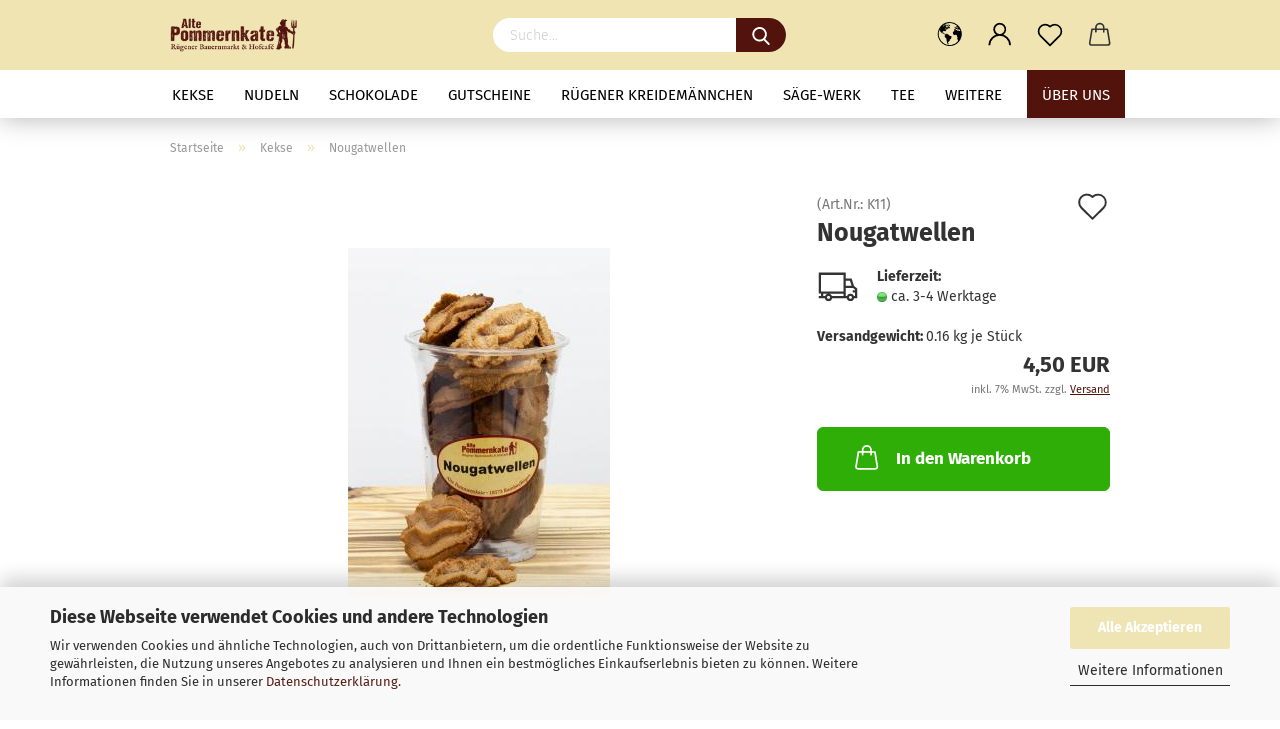

--- FILE ---
content_type: text/html; charset=utf-8
request_url: https://www.altepommernkate-shop.de/product_info.php?info=p51_nougatwelle.html
body_size: 22147
content:
<!DOCTYPE html> <html xmlns="http://www.w3.org/1999/xhtml" dir="ltr" lang="de"> <head> <script
						async
                        							data-src='/public/696bba8941c22.js'
							type="as-oil"
							data-type="text/javascript"
							data-purposes="4"
							data-managed="as-oil"
										></script> <script
					async
                    						data-src='/public/696bba89275cf.js'
						type="as-oil"
						data-type="text/javascript"
						data-purposes="4"
						data-managed="as-oil"
								></script> <script
					data-managed="as-oil"
					data-type="text/javascript"
					data-purposes="4"
					type="as-oil"
			>
								var gaDisable = 'ga-disable-UA-138967469-2';

			if (document.cookie.indexOf(gaDisable + '=true') > -1) {
				window[gaDisable] = true;
			}

			function gaOptOut() {
				document.cookie = gaDisable + '=true; expires=Thu, 31 Dec 2099 23:59:59 UTC; path=/';
				window[gaDisable] = true;
				console.log('Disabled Google-Analytics Tracking');
			}

			function gaOptout() {
				gaOptOut();
			}

			function checkGaOptOutAnchor() {
				if (location.hash.substr(1) === 'gaOptOut') {
					gaOptOut();
				}
			}

			checkGaOptOutAnchor();
			window.addEventListener('hashchange', checkGaOptOutAnchor);
			
			window.dataLayer = window.dataLayer || [];
			
			function gtag() {
				dataLayer.push(arguments);
			}
			

			gtag('js', new Date());

						gtag('config', 'UA-138967469-2', { 'anonymize_ip': true });
			
					</script> <meta name="viewport" content="width=device-width, initial-scale=1, minimum-scale=1.0, maximum-scale=1.0, user-scalable=no" /> <meta http-equiv="Content-Type" content="text/html; charset=utf-8" /> <meta name="language" content="de" /> <meta name="keywords" content="keywords,kommagetrennt" /> <title>Alte Pommernkate - Nougatwellen</title> <meta property="og:title" content="Nougatwellen" /> <meta property="og:site_name" content="Alte Pommernkate" /> <meta property="og:locale" content="de_DE" /> <meta property="og:type" content="product" /> <meta property="og:description" content="
	In liebevoller Handarbeit werden diese Leckerbissen in unserer kleinen Manufaktur &quot;Rügener Keks-Fabrik&quot; in Rambin auf Rügen hergestellt. 

Inhalt: 160 Gramm / Preis pro 100 Gramm = 2,81 €" /> <meta property="og:image" content="https://www.altepommernkate-shop.de/images/product_images/info_images/Nougatwelle.jpg" /> <base href="https://www.altepommernkate-shop.de/" /> <link rel="shortcut icon" href="https://www.altepommernkate-shop.de/images/logos/favicon.ico" type="image/x-icon" /> <link id="main-css" type="text/css" rel="stylesheet" href="public/theme/styles/system/main-bust_1764338717.min.css" /> <meta name="robots" content="index,follow" /> <link rel="canonical" href="https://www.altepommernkate-shop.de/product_info.php?language=de&amp;info=p51_nougatwellen.html" /> <meta property="og:url" content="https://www.altepommernkate-shop.de/product_info.php?language=de&amp;info=p51_nougatwellen.html"> <link rel="alternate" hreflang="x-default" href="https://www.altepommernkate-shop.de/product_info.php?language=de&amp;info=p51_nougatwellen.html" /> <link rel="alternate" hreflang="en" href="https://www.altepommernkate-shop.de/product_info.php?language=en&amp;info=p51_nougat-cookies.html" /> <link rel="alternate" hreflang="de" href="https://www.altepommernkate-shop.de/product_info.php?language=de&amp;info=p51_nougatwellen.html" /> <script src="https://cdn.gambiohub.com/sdk/1.2.0/dist/bundle.js"></script><script>var payPalText = {"ecsNote":"Bitte w\u00e4hlen Sie ihre gew\u00fcnschte PayPal-Zahlungsweise.","paypalUnavailable":"PayPal steht f\u00fcr diese Transaktion im Moment nicht zur Verf\u00fcgung.","errorContinue":"weiter","continueToPayPal":"Weiter mit","errorCheckData":"Es ist ein Fehler aufgetreten. Bitte \u00fcberpr\u00fcfen Sie Ihre Eingaben."};var payPalButtonSettings = {"env":"live","commit":false,"style":{"label":"checkout","shape":"pill","color":"black","layout":"vertical","tagline":false},"locale":"","fundingCardAllowed":true,"fundingELVAllowed":true,"fundingCreditAllowed":false,"createPaymentUrl":"https:\/\/www.altepommernkate-shop.de\/shop.php?do=PayPalHub\/CreatePayment&initiator=ecs","authorizedPaymentUrl":"https:\/\/www.altepommernkate-shop.de\/shop.php?do=PayPalHub\/AuthorizedPayment&initiator=ecs","checkoutUrl":"https:\/\/www.altepommernkate-shop.de\/shop.php?do=PayPalHub\/RedirectGuest","useVault":false,"jssrc":"https:\/\/www.paypal.com\/sdk\/js?client-id=AVEjCpwSc-e9jOY8dHKoTUckaKtPo0shiwe_T2rKtxp30K4TYGRopYjsUS6Qmkj6bILd7Nt72pbMWCXe&commit=false&intent=capture&components=buttons%2Cmarks%2Cmessages%2Cfunding-eligibility%2Cgooglepay%2Capplepay%2Ccard-fields&integration-date=2021-11-25&enable-funding=paylater&merchant-id=BYDVUW87M9E5A&currency=EUR","partnerAttributionId":"GambioGmbH_Cart_Hub_PPXO","createOrderUrl":"https:\/\/www.altepommernkate-shop.de\/shop.php?do=PayPalHub\/CreateOrder&initiator=ecs","getOrderUrl":"https:\/\/www.altepommernkate-shop.de\/shop.php?do=PayPalHub\/GetOrder","approvedOrderUrl":"https:\/\/www.altepommernkate-shop.de\/shop.php?do=PayPalHub\/ApprovedOrder&initiator=ecs","paymentApproved":false,"developmentMode":false,"cartAmount":0};var jsShoppingCart = {"languageCode":"de","verifySca":"https:\/\/www.altepommernkate-shop.de\/shop.php?do=PayPalHub\/VerifySca","totalAmount":"0.00","currency":"EUR","env":"live","commit":false,"style":{"label":"checkout","shape":"pill","color":"black","layout":"vertical","tagline":false},"locale":"","fundingCardAllowed":true,"fundingELVAllowed":true,"fundingCreditAllowed":false,"createPaymentUrl":"https:\/\/www.altepommernkate-shop.de\/shop.php?do=PayPalHub\/CreatePayment&initiator=ecs","authorizedPaymentUrl":"https:\/\/www.altepommernkate-shop.de\/shop.php?do=PayPalHub\/AuthorizedPayment&initiator=ecs","checkoutUrl":"https:\/\/www.altepommernkate-shop.de\/shop.php?do=PayPalHub\/RedirectGuest","useVault":false,"jssrc":"https:\/\/www.paypal.com\/sdk\/js?client-id=AVEjCpwSc-e9jOY8dHKoTUckaKtPo0shiwe_T2rKtxp30K4TYGRopYjsUS6Qmkj6bILd7Nt72pbMWCXe&commit=false&intent=capture&components=buttons%2Cmarks%2Cmessages%2Cfunding-eligibility%2Cgooglepay%2Capplepay%2Ccard-fields&integration-date=2021-11-25&enable-funding=paylater&merchant-id=BYDVUW87M9E5A&currency=EUR","partnerAttributionId":"GambioGmbH_Cart_Hub_PPXO","createOrderUrl":"https:\/\/www.altepommernkate-shop.de\/shop.php?do=PayPalHub\/CreateOrder&initiator=ecs","getOrderUrl":"https:\/\/www.altepommernkate-shop.de\/shop.php?do=PayPalHub\/GetOrder","approvedOrderUrl":"https:\/\/www.altepommernkate-shop.de\/shop.php?do=PayPalHub\/ApprovedOrder&initiator=ecs","paymentApproved":false,"developmentMode":false,"cartAmount":0};var payPalBannerSettings = {"useVault":false,"jssrc":"https:\/\/www.paypal.com\/sdk\/js?client-id=AVEjCpwSc-e9jOY8dHKoTUckaKtPo0shiwe_T2rKtxp30K4TYGRopYjsUS6Qmkj6bILd7Nt72pbMWCXe&commit=false&intent=capture&components=buttons%2Cmarks%2Cmessages%2Cfunding-eligibility%2Cgooglepay%2Capplepay%2Ccard-fields&integration-date=2021-11-25&enable-funding=paylater&merchant-id=BYDVUW87M9E5A&currency=EUR","partnerAttributionId":"GambioGmbH_Cart_Hub_PPXO","positions":{"cartBottom":{"placement":"cart","style":{"layout":"flex","logo":{"type":"primary"},"text":{"color":"black"},"color":"blue","ratio":"1x1"}},"product":{"placement":"product","style":{"layout":"flex","logo":{"type":"primary"},"text":{"color":"black"},"color":"blue","ratio":"1x1"}}},"currency":"EUR","cartAmount":0,"productsPrice":4.5};</script><script id="paypalconsent" type="application/json">{"purpose_id":null}</script><script src="GXModules/Gambio/Hub/Shop/Javascript/PayPalLoader-bust_1763591475.js" async></script><link rel="stylesheet" href="https://cdn.gambiohub.com/sdk/1.2.0/dist/css/gambio_hub.css"> </head> <body class="page-product-info" data-gambio-namespace="https://www.altepommernkate-shop.de/public/theme/javascripts/system" data-jse-namespace="https://www.altepommernkate-shop.de/JSEngine/build" data-gambio-controller="initialize" data-gambio-widget="input_number responsive_image_loader transitions header image_maps modal history dropdown core_workarounds anchor" data-input_number-separator="," > <div id="outer-wrapper" > <header id="header" class="navbar"> <div class="inside"> <div class="row"> <div class="navbar-header"> <a class="navbar-brand" href="https://www.altepommernkate-shop.de/" title="Alte Pommernkate"> <img id="main-header-logo" class="img-responsive" src="https://www.altepommernkate-shop.de/images/logos/logo_dunkelrot_logo.png" alt="Alte Pommernkate-Logo"> </a> <button type="button" class="navbar-toggle cart-icon" data-toggle="cart"> <svg width="24" xmlns="http://www.w3.org/2000/svg" viewBox="0 0 40 40"><defs><style>.cls-1{fill:none;}</style></defs><title>cart</title><g id="Ebene_2" data-name="Ebene 2"><g id="Ebene_1-2" data-name="Ebene 1"><path d="M31,13.66a1.08,1.08,0,0,0-1.07-1H26.08V11.28a6.31,6.31,0,0,0-12.62,0v1.36H9.27a1,1,0,0,0-1,1L5.21,32A3.8,3.8,0,0,0,9,35.8H30.19A3.8,3.8,0,0,0,34,31.94Zm-15.42-1V11.28a4.2,4.2,0,0,1,8.39,0v1.35Zm-1.06,5.59a1.05,1.05,0,0,0,1.06-1.06v-2.4H24v2.4a1.06,1.06,0,0,0,2.12,0v-2.4h2.84L31.86,32a1.68,1.68,0,0,1-1.67,1.68H9a1.67,1.67,0,0,1-1.68-1.61l2.94-17.31h3.19v2.4A1.06,1.06,0,0,0,14.51,18.22Z"/></g></g></svg> <span class="cart-products-count hidden">
            0
        </span> </button> </div> <div class="navbar-search collapse"> <form action="advanced_search_result.php" method="get" data-gambio-widget="live_search"> <div class="navbar-search-input-group input-group"> <button type="submit"> <img src="public/theme/images/svgs/search.svg" class="gx-search-input svg--inject" alt=""> </button> <input type="text" name="keywords" placeholder="Suche..." class="form-control search-input" autocomplete="off" /> </div> <input type="hidden" value="1" name="inc_subcat" /> <div class="search-result-container"></div> </form> </div> <div class="navbar-secondary hidden-xs"> <div id="topbar-container"> <div class=""> <nav class="navbar-inverse" data-gambio-widget="menu link_crypter" data-menu-switch-element-position="false" data-menu-events='{"desktop": ["click"], "mobile": ["click"]}' data-menu-ignore-class="dropdown-menu"> <ul class="nav navbar-nav"> <li class="dropdown navbar-topbar-item first"> <a href="#" class="dropdown-toggle" data-toggle-hover="dropdown"> <span class="language-code hidden-xs"> <svg width="24" xmlns="http://www.w3.org/2000/svg" viewBox="0 0 40 40"><defs><style>.cls-1{fill:none;}</style></defs><title></title><g id="Ebene_2" data-name="Ebene 2"><g id="Ebene_1-2" data-name="Ebene 1"><polygon points="27.01 11.12 27.04 11.36 26.68 11.43 26.63 11.94 27.06 11.94 27.63 11.88 27.92 11.53 27.61 11.41 27.44 11.21 27.18 10.8 27.06 10.21 26.58 10.31 26.44 10.52 26.44 10.75 26.68 10.91 27.01 11.12"/><polygon points="26.6 11.31 26.62 10.99 26.34 10.87 25.94 10.96 25.65 11.44 25.65 11.74 25.99 11.74 26.6 11.31"/><path d="M18.47,12.66l-.09.22H18v.22h.1l0,.11.25,0,.16-.1.05-.21h.21l.08-.17-.19,0Z"/><polygon points="17.38 13.05 17.37 13.27 17.67 13.24 17.7 13.03 17.52 12.88 17.38 13.05"/><path d="M35.68,19.83a12.94,12.94,0,0,0-.07-1.39,15.83,15.83,0,0,0-1.06-4.35l-.12-.31a16,16,0,0,0-3-4.63l-.25-.26c-.24-.25-.48-.49-.73-.72a16,16,0,0,0-21.59.07,15.08,15.08,0,0,0-1.83,2,16,16,0,1,0,28.21,13.5c.08-.31.14-.62.2-.94a16.2,16.2,0,0,0,.25-2.8C35.69,19.94,35.68,19.89,35.68,19.83Zm-3-6.39.1-.1c.12.23.23.47.34.72H33l-.29,0Zm-2.31-2.79V9.93c.25.27.5.54.73.83l-.29.43h-1L29.73,11ZM11.06,8.87v0h.32l0-.1h.52V9l-.15.21h-.72v-.3Zm.51.72.35-.06s0,.32,0,.32l-.72.05-.14-.17Zm22.12,6.35H32.52l-.71-.53-.75.07v.46h-.24l-.26-.19-1.3-.33v-.84l-1.65.13L27.1,15h-.65l-.32,0-.8.44v.83l-1.62,1.17.14.51h.33l-.09.47-.23.09,0,1.24,1.41,1.6h.61l0-.1H27l.32-.29h.62l.34.34.93.1-.12,1.23,1,1.82-.54,1,0,.48.43.43v1.17l.56.76v1h.49a14.67,14.67,0,0,1-24.9-15V13.8l.52-.64c.18-.35.38-.68.59-1l0,.27-.61.74c-.19.35-.36.72-.52,1.09v.84l.61.29v1.16l.58,1,.48.08.06-.35-.56-.86-.11-.84h.33l.14.86.81,1.19L8.31,18l.51.79,1.29.31v-.2l.51.07,0,.37.4.07.62.17.88,1,1.12.09.11.91-.76.54,0,.81-.11.5,1.11,1.4.09.47s.4.11.45.11.9.65.9.65v2.51l.31.09-.21,1.16.51.68-.09,1.15.67,1.19.87.76.88,0,.08-.29-.64-.54,0-.27.11-.32,0-.34h-.44l-.22-.28.36-.35,0-.26-.4-.11,0-.25.58-.08.87-.42.29-.54.92-1.17-.21-.92L20,27l.84,0,.57-.45.18-1.76.63-.8.11-.52-.57-.18-.38-.62H20.09l-1-.39,0-.74L18.67,21l-.93,0-.53-.84-.48-.23,0,.26-.87.05-.32-.44-.9-.19-.74.86-1.18-.2-.08-1.32-.86-.14.35-.65-.1-.37-1.12.75-.71-.09-.25-.55.15-.57.39-.72.9-.45H13.1v.53l.63.29L13.67,16l.45-.45L15,15l.06-.42L16,13.6l1-.53L16.86,13l.65-.61.24.06.11.14.25-.28.06,0-.27,0-.28-.09v-.27l.15-.12h.32l.15.07.12.25.16,0v0h0L19,12l.07-.22.25.07v.24l-.24.16h0l0,.26.82.25h.19v-.36l-.65-.29,0-.17.54-.18,0-.52-.56-.34,0-.86-.77.37h-.28l.07-.65-1-.25L17,9.83v1l-.78.25-.31.65-.34.06v-.84l-.73-.1-.36-.24-.15-.53,1.31-.77.64-.2.06.43h.36l0-.22.37-.05V9.17l-.16-.07,0-.22.46,0,.27-.29,0,0h0l.09-.09,1-.12.43.36L18,9.28l1.42.33.19-.47h.62l.22-.42L20,8.61V8.09l-1.38-.61-.95.11-.54.28,0,.68-.56-.08-.09-.38.54-.49-1,0-.28.09L15.68,8l.37.06L16,8.39l-.62,0-.1.24-.9,0a2.22,2.22,0,0,0-.06-.51l.71,0,.54-.52-.3-.15-.39.38-.65,0-.39-.53H13L12.12,8h.79l.07.24-.2.19.88,0,.13.32-1,0-.05-.24-.62-.14-.33-.18h-.74A14.66,14.66,0,0,1,29.38,9l-.17.32-.68.26-.29.31.07.36.35,0,.21.53.6-.24.1.7h-.18l-.49-.07-.55.09-.53.75-.76.12-.11.65.32.07-.1.42-.75-.15-.69.15-.15.39.12.8.41.19h.68l.46,0,.14-.37.72-.93.47.1.47-.42.08.32,1.15.78-.14.19-.52,0,.2.28.32.07.37-.16V14l.17-.09-.13-.14-.77-.42-.2-.57h.64l.2.2.55.47,0,.57.57.61.21-.83.39-.22.08.68.38.42h.76a12.23,12.23,0,0,1,.4,1.16ZM12.42,11.27l.38-.18.35.08-.12.47-.38.12Zm2,1.1v.3h-.87l-.33-.09.08-.21.42-.18h.58v.18Zm.41.42v.29l-.22.14-.27,0v-.48Zm-.25-.12v-.35l.3.28Zm.14.7v.29l-.21.21h-.47l.08-.32.22,0,0-.11Zm-1.16-.58h.48l-.62.87-.26-.14.06-.37Zm2,.48v.29h-.46L15,13.37v-.26h0Zm-.43-.39.13-.14.23.14-.18.15Zm18.79,3.8,0-.06c0,.09,0,.17.05.25Z"/><path d="M6.18,13.8v.45c.16-.37.33-.74.52-1.09Z"/></g></g></svg> <span class="topbar-label">de</span> </span> <span class="visible-xs-block"> <span class="fa fa-globe"></span> <span class="topbar-label">&nbsp;Sprache</span> </span> </a> <ul class="level_2 dropdown-menu"> <li> <form action="/product_info.php?info=p51_nougatwelle.html" method="POST" class="form-horizontal"> <div class="form-group"> <label for="language-select">Sprache auswählen</label> <select name="language" class="form-control" id="language-select"> <option value="de" selected="selected">Deutsch</option> <option value="en">English</option> </select> </div> <div class="form-group"> <label for="countries-select">Lieferland</label> <select name="switch_country" class="form-control" id="countries-select"> <option value="DE" selected>Deutschland</option> </select> </div> <div class="dropdown-footer row"> <input type="submit" class="btn btn-primary btn-block" value="Speichern" title="Speichern" /> </div> <input type="hidden" name="info" value="p51_nougatwelle.html"/> </form> </li> </ul> </li> <li class="dropdown navbar-topbar-item"> <a title="Anmeldung" href="/product_info.php?info=p51_nougatwelle.html#" class="dropdown-toggle" data-toggle-hover="dropdown"> <span class="language-code hidden-xs"> <svg width="24" xmlns="http://www.w3.org/2000/svg" viewBox="0 0 40 40"><defs><style>.cls-1{fill:none;}</style></defs><title></title><g id="Ebene_2" data-name="Ebene 2"><g id="Ebene_1-2" data-name="Ebene 1"><path d="M30.21,24.43a15,15,0,0,0-5.68-3.56,8.64,8.64,0,1,0-9.78,0,15,15,0,0,0-5.68,3.56A14.87,14.87,0,0,0,4.7,35H7a12.61,12.61,0,0,1,25.22,0h2.34A14.88,14.88,0,0,0,30.21,24.43ZM19.64,20.06A6.31,6.31,0,1,1,26,13.75,6.31,6.31,0,0,1,19.64,20.06Z"/></g></g></svg> </span> <span class="visible-xs-inline"> <span class="fa fa-user-o"></span> </span> <span class="topbar-label">Kundenlogin</span> </a> <ul class="dropdown-menu dropdown-menu-login arrow-top"> <li class="arrow"></li> <li class="dropdown-header hidden-xs">Kundenlogin</li> <li> <form action="https://www.altepommernkate-shop.de/login.php?action=process" method="post" class="form-horizontal"> <input type="hidden" name="return_url" value="https://www.altepommernkate-shop.de/product_info.php?info=p51_nougatwelle.html"> <input type="hidden" name="return_url_hash" value="14ac693832b4ff2d273339707d37eb0b2b16375baa49d6d38101ee0ac8bd7b6c"> <div class="form-group"> <input autocomplete="username" type="email" id="box-login-dropdown-login-username" class="form-control" placeholder="E-Mail" name="email_address" /> </div> <div class="form-group password-form-field" data-gambio-widget="show_password"> <input autocomplete="current-password" type="password" id="box-login-dropdown-login-password" class="form-control" placeholder="Passwort" name="password" /> <button class="btn show-password hidden" type="button"> <i class="fa fa-eye" aria-hidden="true"></i> </button> </div> <div class="dropdown-footer row"> <input type="submit" class="btn btn-primary btn-block" value="Anmelden" /> <ul> <li> <a title="Konto erstellen" href="https://www.altepommernkate-shop.de/shop.php?do=CreateRegistree">
												Konto erstellen
											</a> </li> <li> <a title="Passwort vergessen?" href="https://www.altepommernkate-shop.de/password_double_opt.php">
												Passwort vergessen?
											</a> </li> </ul> </div> </form> </li> </ul> </li> <li class="navbar-topbar-item"> <a href="https://www.altepommernkate-shop.de/wish_list.php" class="dropdown-toggle" title="Merkzettel anzeigen"> <span class="language-code hidden-xs"> <svg width="24" xmlns="http://www.w3.org/2000/svg" viewBox="0 0 40 40"><defs><style>.cls-1{fill:none;}</style></defs><title></title><g id="Ebene_2" data-name="Ebene 2"><g id="Ebene_1-2" data-name="Ebene 1"><path d="M19.19,36a1.16,1.16,0,0,0,1.62,0l12.7-12.61A10,10,0,0,0,20,8.7,10,10,0,0,0,6.5,23.42ZM8.12,10.91a7.6,7.6,0,0,1,5.49-2.26A7.46,7.46,0,0,1,19,10.88l0,0,.18.18a1.15,1.15,0,0,0,1.63,0l.18-.18A7.7,7.7,0,0,1,31.89,21.79L20,33.58,8.12,21.79A7.74,7.74,0,0,1,8.12,10.91Z"/></g></g></svg> </span> <span class="visible-xs-inline"> <span class="fa fa-heart-o"></span> </span> <span class="topbar-label">Merkzettel</span> </a> </li> <li class="dropdown navbar-topbar-item topbar-cart" data-gambio-widget="cart_dropdown"> <a title="Warenkorb" class="dropdown-toggle" href="/product_info.php?info=p51_nougatwelle.html#" data-toggle="cart" > <span class="cart-info-wrapper"> <svg width="24" xmlns="http://www.w3.org/2000/svg" viewBox="0 0 40 40"><defs><style>.cls-1{fill:none;}</style></defs><title></title><g id="Ebene_2" data-name="Ebene 2"><g id="Ebene_1-2" data-name="Ebene 1"><path d="M31,13.66a1.08,1.08,0,0,0-1.07-1H26.08V11.28a6.31,6.31,0,0,0-12.62,0v1.36H9.27a1,1,0,0,0-1,1L5.21,32A3.8,3.8,0,0,0,9,35.8H30.19A3.8,3.8,0,0,0,34,31.94Zm-15.42-1V11.28a4.2,4.2,0,0,1,8.39,0v1.35Zm-1.06,5.59a1.05,1.05,0,0,0,1.06-1.06v-2.4H24v2.4a1.06,1.06,0,0,0,2.12,0v-2.4h2.84L31.86,32a1.68,1.68,0,0,1-1.67,1.68H9a1.67,1.67,0,0,1-1.68-1.61l2.94-17.31h3.19v2.4A1.06,1.06,0,0,0,14.51,18.22Z"/></g></g></svg> <span class="topbar-label"> <br /> <span class="products">
									0,00 EUR
								</span> </span> <span class="cart-products-count edge hidden"> </span> </span> </a> </li> </ul> </nav> </div> </div> </div> </div> </div> <div id="offcanvas-cart-overlay"></div> <div id="offcanvas-cart-content"> <button data-toggle="cart" class="offcanvas-cart-close c-hamburger c-hamburger--htx"> <span></span>
            Menü
        </button> <ul class="dropdown-menu arrow-top cart-dropdown cart-empty"> <li class="arrow"></li> <li class="cart-dropdown-inside"> <div class="cart-empty">
							Sie haben noch keine Artikel in Ihrem Warenkorb.
						</div> </li> </ul> </div> <noscript> <div class="alert alert-danger noscript-notice">
			JavaScript ist in Ihrem Browser deaktiviert. Aktivieren Sie JavaScript, um alle Funktionen des Shops nutzen und alle Inhalte sehen zu können.
		</div> </noscript> <div id="categories"> <div class="navbar-collapse collapse"> <nav class="navbar-default navbar-categories" data-gambio-widget="menu"> <ul class="level-1 nav navbar-nav"> <li class="level-1-child active" data-id="4"> <a class="dropdown-toggle" href="https://www.altepommernkate-shop.de/?cat=c4_Kekse-kekse.html" title="Kekse">
                                                
                                                    Kekse
                                                
                                                                                            </a> </li> <li class="dropdown level-1-child" data-id="2"> <a class="dropdown-toggle" href="https://www.altepommernkate-shop.de/?cat=c2_Nudeln-nudeln.html" title="Nudeln">
                                                
                                                    Nudeln
                                                
                                                                                            </a> <ul data-level="2" class="level-2 dropdown-menu dropdown-menu-child"> <li class="enter-category hidden-sm hidden-md hidden-lg show-more"> <a class="dropdown-toggle" href="https://www.altepommernkate-shop.de/?cat=c2_Nudeln-nudeln.html" title="Nudeln">
                                                                        
                                                                            Nudeln anzeigen
                                                                        
                                                                    </a> </li> <li class="level-2-child"> <a href="https://www.altepommernkate-shop.de/?cat=c11_Nudeln-mit-Hartweizen-nudeln-mit-hartweizen.html" title="Nudeln mit Hartweizen">
                                                                            Nudeln mit Hartweizen
                                                                        </a> </li> <li class="level-2-child"> <a href="https://www.altepommernkate-shop.de/?cat=c12_Nudeln-mit-Dinkel-nudeln-mit-dinkel.html" title="Nudeln mit Dinkel">
                                                                            Nudeln mit Dinkel
                                                                        </a> </li> <li class="level-2-child"> <a href="https://www.altepommernkate-shop.de/?cat=c13_Suesse-Nudeln-nudeln-suesse-nudeln.html" title="Süße Nudeln">
                                                                            Süße Nudeln
                                                                        </a> </li> <li class="level-2-child"> <a href="https://www.altepommernkate-shop.de/?cat=c24_Nudelpakete-Nudelpakete.html" title="Nudelpakete">
                                                                            Nudelpakete
                                                                        </a> </li> <li class="enter-category hidden-more hidden-xs"> <a class="dropdown-toggle col-xs-6" href="https://www.altepommernkate-shop.de/?cat=c2_Nudeln-nudeln.html" title="Nudeln">Nudeln anzeigen</a> <span class="close-menu-container col-xs-6"> <span class="close-flyout"><i class="fa fa-close"></i></span> </span> </li> </ul> </li> <li class="dropdown level-1-child" data-id="38"> <a class="dropdown-toggle" href="https://www.altepommernkate-shop.de/?cat=c38_Schokolade-Schokolade.html" title="Schokolade">
                                                
                                                    Schokolade
                                                
                                                                                            </a> <ul data-level="2" class="level-2 dropdown-menu dropdown-menu-child"> <li class="enter-category hidden-sm hidden-md hidden-lg show-more"> <a class="dropdown-toggle" href="https://www.altepommernkate-shop.de/?cat=c38_Schokolade-Schokolade.html" title="Schokolade">
                                                                        
                                                                            Schokolade anzeigen
                                                                        
                                                                    </a> </li> <li class="level-2-child"> <a href="https://www.altepommernkate-shop.de/?cat=c40_Vollmilchschokolade-vollmilchschokolade.html" title="Vollmilchschokolade">
                                                                            Vollmilchschokolade
                                                                        </a> </li> <li class="level-2-child"> <a href="https://www.altepommernkate-shop.de/?cat=c39_Weisse-Schokolade-weisse-schokolade.html" title="Weiße Schokolade">
                                                                            Weiße Schokolade
                                                                        </a> </li> <li class="level-2-child"> <a href="https://www.altepommernkate-shop.de/?cat=c41_Zartbitterschokolade-zartbitterschokolade.html" title="Zartbitterschokolade">
                                                                            Zartbitterschokolade
                                                                        </a> </li> <li class="enter-category hidden-more hidden-xs"> <a class="dropdown-toggle col-xs-6" href="https://www.altepommernkate-shop.de/?cat=c38_Schokolade-Schokolade.html" title="Schokolade">Schokolade anzeigen</a> <span class="close-menu-container col-xs-6"> <span class="close-flyout"><i class="fa fa-close"></i></span> </span> </li> </ul> </li> <li class="level-1-child" data-id="22"> <a class="dropdown-toggle" href="https://www.altepommernkate-shop.de/?cat=c22_Gutscheine-gutscheine.html" title="Gutscheine">
                                                
                                                    Gutscheine
                                                
                                                                                            </a> </li> <li class="level-1-child" data-id="43"> <a class="dropdown-toggle" href="https://www.altepommernkate-shop.de/?cat=c43_Ruegener-Kreidemaennchen-ruegener-kreidemaennchen.html" title="Rügener Kreidemännchen">
                                                
                                                    Rügener Kreidemännchen
                                                
                                                                                            </a> </li> <li class="dropdown level-1-child" data-id="46"> <a class="dropdown-toggle" href="https://www.altepommernkate-shop.de/?cat=c46_Saege-Werk-ruegener-saege-werk.html" title="Säge-Werk">
                                                
                                                    Säge-Werk
                                                
                                                                                            </a> <ul data-level="2" class="level-2 dropdown-menu dropdown-menu-child"> <li class="enter-category hidden-sm hidden-md hidden-lg show-more"> <a class="dropdown-toggle" href="https://www.altepommernkate-shop.de/?cat=c46_Saege-Werk-ruegener-saege-werk.html" title="Säge-Werk">
                                                                        
                                                                            Säge-Werk anzeigen
                                                                        
                                                                    </a> </li> <li class="level-2-child"> <a href="https://www.altepommernkate-shop.de/?cat=c47_Holzkisten-mit-Motiv-Gravur-Holzkisten-mit-Motiv-Gravur.html" title="Holzkisten mit Motiv-Gravur">
                                                                            Holzkisten mit Motiv-Gravur
                                                                        </a> </li> <li class="level-2-child"> <a href="https://www.altepommernkate-shop.de/?cat=c48_Schoepfloeffel-Schoepfloeffel.html" title="Schöpflöffel">
                                                                            Schöpflöffel
                                                                        </a> </li> <li class="level-2-child"> <a href="https://www.altepommernkate-shop.de/?cat=c49_Schneidebretter-Schneidebretter.html" title="Schneidebretter">
                                                                            Schneidebretter
                                                                        </a> </li> <li class="enter-category hidden-more hidden-xs"> <a class="dropdown-toggle col-xs-6" href="https://www.altepommernkate-shop.de/?cat=c46_Saege-Werk-ruegener-saege-werk.html" title="Säge-Werk">Säge-Werk anzeigen</a> <span class="close-menu-container col-xs-6"> <span class="close-flyout"><i class="fa fa-close"></i></span> </span> </li> </ul> </li> <li class="dropdown level-1-child" data-id="1"> <a class="dropdown-toggle" href="https://www.altepommernkate-shop.de/?cat=c1_Tee-Tee.html" title="Tee">
                                                
                                                    Tee
                                                
                                                                                            </a> <ul data-level="2" class="level-2 dropdown-menu dropdown-menu-child"> <li class="enter-category hidden-sm hidden-md hidden-lg show-more"> <a class="dropdown-toggle" href="https://www.altepommernkate-shop.de/?cat=c1_Tee-Tee.html" title="Tee">
                                                                        
                                                                            Tee anzeigen
                                                                        
                                                                    </a> </li> <li class="level-2-child"> <a href="https://www.altepommernkate-shop.de/?cat=c25_Avita-Tee-avita-tee.html" title="Avita Tee">
                                                                            Avita Tee
                                                                        </a> </li> <li class="dropdown level-2-child"> <a href="https://www.altepommernkate-shop.de/?cat=c26_Tee-und-Kraeuter-aus-eigener-Abfuellung-tee-aus-eigener-abfuellung.html" title="Tee und Kräuter aus eigener Abfüllung">
                                                                            Tee und Kräuter aus eigener Abfüllung
                                                                        </a> <ul data-level="3" class="level-3 dropdown-menu dropdown-menu-child"> <li class="enter-category"> <a href="https://www.altepommernkate-shop.de/?cat=c26_Tee-und-Kraeuter-aus-eigener-Abfuellung-tee-aus-eigener-abfuellung.html" title="Tee und Kräuter aus eigener Abfüllung" class="dropdown-toggle">
                                                                                        Tee und Kräuter aus eigener Abfüllung anzeigen
                                                                                    </a> </li> <li class="level-3-child"> <a href="https://www.altepommernkate-shop.de/?cat=c15_Fruechtetee-fruechtetee.html" title="Früchtetee">
                                                                                                Früchtetee
                                                                                            </a> </li> <li class="level-3-child"> <a href="https://www.altepommernkate-shop.de/?cat=c14_Gruener-Tee-gruener-tee.html" title="Grüner Tee">
                                                                                                Grüner Tee
                                                                                            </a> </li> <li class="level-3-child"> <a href="https://www.altepommernkate-shop.de/?cat=c17_Kraeuter-kraeuter.html" title="Kräuter">
                                                                                                Kräuter
                                                                                            </a> </li> <li class="level-3-child"> <a href="https://www.altepommernkate-shop.de/?cat=c19_Kraeutertee-kraeutertee.html" title="Kräutertee">
                                                                                                Kräutertee
                                                                                            </a> </li> <li class="level-3-child"> <a href="https://www.altepommernkate-shop.de/?cat=c18_Rotbuschtee-roibuschtee.html" title="Rotbuschtee">
                                                                                                Rotbuschtee
                                                                                            </a> </li> <li class="level-3-child"> <a href="https://www.altepommernkate-shop.de/?cat=c16_Schwarzer-Tee-schwarzer-tee.html" title="Schwarzer Tee">
                                                                                                Schwarzer Tee
                                                                                            </a> </li> </ul> </li> <li class="enter-category hidden-more hidden-xs"> <a class="dropdown-toggle col-xs-6" href="https://www.altepommernkate-shop.de/?cat=c1_Tee-Tee.html" title="Tee">Tee anzeigen</a> <span class="close-menu-container col-xs-6"> <span class="close-flyout"><i class="fa fa-close"></i></span> </span> </li> </ul> </li> <li class="level-1-child" data-id="29"> <a class="dropdown-toggle" href="https://www.altepommernkate-shop.de/?cat=c29_Brotbackmischungen-brotbackmischungen.html" title="Brotbackmischungen">
                                                
                                                    Brotbackmischungen
                                                
                                                                                            </a> </li> <li class="dropdown level-1-child" data-id="30"> <a class="dropdown-toggle" href="https://www.altepommernkate-shop.de/?cat=c30_Honig-honig.html" title="Honig">
                                                
                                                    Honig
                                                
                                                                                            </a> <ul data-level="2" class="level-2 dropdown-menu dropdown-menu-child"> <li class="enter-category hidden-sm hidden-md hidden-lg show-more"> <a class="dropdown-toggle" href="https://www.altepommernkate-shop.de/?cat=c30_Honig-honig.html" title="Honig">
                                                                        
                                                                            Honig anzeigen
                                                                        
                                                                    </a> </li> <li class="level-2-child"> <a href="https://www.altepommernkate-shop.de/?cat=c51_Ruegen-Bienenhonig-ruegen-bienenhonig.html" title="Rügen-Bienenhonig">
                                                                            Rügen-Bienenhonig
                                                                        </a> </li> <li class="level-2-child"> <a href="https://www.altepommernkate-shop.de/?cat=c50_Bienenboss-Bienenboss.html" title="Bienenboss">
                                                                            Bienenboss
                                                                        </a> </li> <li class="enter-category hidden-more hidden-xs"> <a class="dropdown-toggle col-xs-6" href="https://www.altepommernkate-shop.de/?cat=c30_Honig-honig.html" title="Honig">Honig anzeigen</a> <span class="close-menu-container col-xs-6"> <span class="close-flyout"><i class="fa fa-close"></i></span> </span> </li> </ul> </li> <li class="dropdown level-1-child" data-id="33"> <a class="dropdown-toggle" href="https://www.altepommernkate-shop.de/?cat=c33_Senf-Senf.html" title="Senf">
                                                
                                                    Senf
                                                
                                                                                            </a> <ul data-level="2" class="level-2 dropdown-menu dropdown-menu-child"> <li class="enter-category hidden-sm hidden-md hidden-lg show-more"> <a class="dropdown-toggle" href="https://www.altepommernkate-shop.de/?cat=c33_Senf-Senf.html" title="Senf">
                                                                        
                                                                            Senf anzeigen
                                                                        
                                                                    </a> </li> <li class="level-2-child"> <a href="https://www.altepommernkate-shop.de/?cat=c34_GLENNs-Senf-glenns-senf.html" title="GLENNs Senf">
                                                                            GLENNs Senf
                                                                        </a> </li> <li class="enter-category hidden-more hidden-xs"> <a class="dropdown-toggle col-xs-6" href="https://www.altepommernkate-shop.de/?cat=c33_Senf-Senf.html" title="Senf">Senf anzeigen</a> <span class="close-menu-container col-xs-6"> <span class="close-flyout"><i class="fa fa-close"></i></span> </span> </li> </ul> </li> <li class="dropdown level-1-child" data-id="31"> <a class="dropdown-toggle" href="https://www.altepommernkate-shop.de/?cat=c31_Fruchtaufstriche-Fruchtaufstriche.html" title="Fruchtaufstriche">
                                                
                                                    Fruchtaufstriche
                                                
                                                                                            </a> <ul data-level="2" class="level-2 dropdown-menu dropdown-menu-child"> <li class="enter-category hidden-sm hidden-md hidden-lg show-more"> <a class="dropdown-toggle" href="https://www.altepommernkate-shop.de/?cat=c31_Fruchtaufstriche-Fruchtaufstriche.html" title="Fruchtaufstriche">
                                                                        
                                                                            Fruchtaufstriche anzeigen
                                                                        
                                                                    </a> </li> <li class="level-2-child"> <a href="https://www.altepommernkate-shop.de/?cat=c44_Ruegener-Inselfrische-ruegener-inselfrische.html" title="Rügener Inselfrische">
                                                                            Rügener Inselfrische
                                                                        </a> </li> <li class="enter-category hidden-more hidden-xs"> <a class="dropdown-toggle col-xs-6" href="https://www.altepommernkate-shop.de/?cat=c31_Fruchtaufstriche-Fruchtaufstriche.html" title="Fruchtaufstriche">Fruchtaufstriche anzeigen</a> <span class="close-menu-container col-xs-6"> <span class="close-flyout"><i class="fa fa-close"></i></span> </span> </li> </ul> </li> <li class="dropdown level-1-child" data-id="3"> <a class="dropdown-toggle" href="https://www.altepommernkate-shop.de/?cat=c3_Seife-seife.html" title="Seife">
                                                
                                                    Seife
                                                
                                                                                            </a> <ul data-level="2" class="level-2 dropdown-menu dropdown-menu-child"> <li class="enter-category hidden-sm hidden-md hidden-lg show-more"> <a class="dropdown-toggle" href="https://www.altepommernkate-shop.de/?cat=c3_Seife-seife.html" title="Seife">
                                                                        
                                                                            Seife anzeigen
                                                                        
                                                                    </a> </li> <li class="dropdown level-2-child"> <a href="https://www.altepommernkate-shop.de/?cat=c6_Schafmilchseifen-schafmilchseifen.html" title="Schafmilchseifen">
                                                                            Schafmilchseifen
                                                                        </a> <ul data-level="3" class="level-3 dropdown-menu dropdown-menu-child"> <li class="enter-category"> <a href="https://www.altepommernkate-shop.de/?cat=c6_Schafmilchseifen-schafmilchseifen.html" title="Schafmilchseifen" class="dropdown-toggle">
                                                                                        Schafmilchseifen anzeigen
                                                                                    </a> </li> <li class="level-3-child"> <a href="https://www.altepommernkate-shop.de/?cat=c10_Eckig-eckige-seifen.html" title="Eckig">
                                                                                                Eckig
                                                                                            </a> </li> <li class="level-3-child"> <a href="https://www.altepommernkate-shop.de/?cat=c21_Muscheln-muscheln.html" title="Muscheln">
                                                                                                Muscheln
                                                                                            </a> </li> <li class="level-3-child"> <a href="https://www.altepommernkate-shop.de/?cat=c9_Oval-ovale-seifen.html" title="Oval">
                                                                                                Oval
                                                                                            </a> </li> </ul> </li> <li class="level-2-child"> <a href="https://www.altepommernkate-shop.de/?cat=c5_Festes-Shampoo-haarwascheifen.html" title="Festes Shampoo">
                                                                            Festes Shampoo
                                                                        </a> </li> <li class="level-2-child"> <a href="https://www.altepommernkate-shop.de/?cat=c7_Rasierseifen-rasierseifen.html" title="Rasierseifen">
                                                                            Rasierseifen
                                                                        </a> </li> <li class="enter-category hidden-more hidden-xs"> <a class="dropdown-toggle col-xs-6" href="https://www.altepommernkate-shop.de/?cat=c3_Seife-seife.html" title="Seife">Seife anzeigen</a> <span class="close-menu-container col-xs-6"> <span class="close-flyout"><i class="fa fa-close"></i></span> </span> </li> </ul> </li> <li class="level-1-child" data-id="28"> <a class="dropdown-toggle" href="https://www.altepommernkate-shop.de/?cat=c28_Bonbons-bonbons.html" title="Bonbons">
                                                
                                                    Bonbons
                                                
                                                                                            </a> </li> <li id="mainNavigation" class="custom custom-entries hidden-xs"> <a data-id="top_custom-0" href="https://www.altepommernkate-shop.de/shop_content.php?coID=82" title="Über uns">
									Über uns
							</a> </li> <script id="mainNavigation-menu-template" type="text/mustache">
                
				    <li id="mainNavigation" class="custom custom-entries hidden-xs">
                        <a v-for="(item, index) in items" href="javascript:;" @click="goTo(item.content)">
                            {{item.title}}
                        </a>
                    </li>
                
            </script> <li class="dropdown custom topmenu-content visible-xs" data-id="top_custom-0"> <a class="dropdown-toggle" href="https://www.altepommernkate-shop.de/shop_content.php?coID=82" title="Über uns">
								Über uns
							</a> </li> <li class="dropdown dropdown-more" style="display: none"> <a class="dropdown-toggle" href="#" title="">
                                        Weitere
                                    </a> <ul class="level-2 dropdown-menu ignore-menu"></ul> </li> </ul> </nav> </div> </div> </header> <button id="meco-overlay-menu-toggle" data-toggle="menu" class="c-hamburger c-hamburger--htx visible-xs-block"> <span></span> Menü
				</button> <div id="meco-overlay-menu"> <div class="meco-overlay-menu-search"> <div class=" collapse"> <form action="advanced_search_result.php" method="get" data-gambio-widget="live_search"> <div class="- "> <button type="submit"> <img src="public/theme/images/svgs/search.svg" class="gx-search-input svg--inject" alt=""> </button> <input type="text" name="keywords" placeholder="Suche..." class="form-control search-input" autocomplete="off" /> </div> <input type="hidden" value="1" name="inc_subcat" /> <div class="search-result-container"></div> </form> </div> </div> </div> <div id="wrapper"> <div class="row"> <div id="main"> <div class="main-inside"> <script type="application/ld+json">{"@context":"https:\/\/schema.org","@type":"BreadcrumbList","itemListElement":[{"@type":"ListItem","position":1,"name":"Startseite","item":"https:\/\/www.altepommernkate-shop.de\/"},{"@type":"ListItem","position":2,"name":"Kekse","item":"https:\/\/www.altepommernkate-shop.de\/?cat=c4_Kekse-kekse.html"},{"@type":"ListItem","position":3,"name":"Nougatwellen","item":"https:\/\/www.altepommernkate-shop.de\/product_info.php?info=p51_nougatwelle.html"}]}</script> <div id="breadcrumb_navi"> <span class="breadcrumbEntry"> <a href="https://www.altepommernkate-shop.de/" class="headerNavigation"> <span>Startseite</span> </a> </span> <span class="breadcrumbSeparator"> &raquo; </span> <span class="breadcrumbEntry"> <a href="https://www.altepommernkate-shop.de/?cat=c4_Kekse-kekse.html" class="headerNavigation"> <span>Kekse</span> </a> </span> <span class="breadcrumbSeparator"> &raquo; </span> <span class="breadcrumbEntry"> <span>Nougatwellen</span> </span> </div> <div id="shop-top-banner"> </div> <script type="application/ld+json">
			{"@context":"http:\/\/schema.org","@type":"Product","name":"Nougatwellen","description":"  \tIn liebevoller Handarbeit werden diese Leckerbissen in unserer kleinen Manufaktur &quot;R&uuml;gener Keks-Fabrik&quot; in Rambin auf R&uuml;gen hergestellt.&nbsp;    Inhalt: 160 Gramm \/ Preis pro 100 Gramm = 2,81 &euro;","image":["https:\/\/www.altepommernkate-shop.de\/images\/product_images\/info_images\/Nougatwelle.jpg"],"url":"https:\/\/www.altepommernkate-shop.de\/product_info.php?info=p51_nougatwellen.html&amp;no_boost=1","itemCondition":"NewCondition","offers":{"@type":"Offer","availability":"InStock","price":"4.50","priceCurrency":"EUR","priceSpecification":{"@type":"http:\/\/schema.org\/PriceSpecification","price":"4.50","priceCurrency":"EUR","valueAddedTaxIncluded":true},"url":"https:\/\/www.altepommernkate-shop.de\/product_info.php?info=p51_nougatwellen.html&amp;no_boost=1","priceValidUntil":"2100-01-01 00:00:00"},"model":"K11","sku":"K11"}
		</script> <div class="product-info product-info-default row"> <div id="product_image_layer"> <div class="product-info-layer-image"> <div class="product-info-image-inside"> <script>
            
            window.addEventListener('DOMContentLoaded', function(){
				$.extend(true, $.magnificPopup.defaults, { 
					tClose: 'Schlie&szlig;en (Esc)', // Alt text on close button
					tLoading: 'L&auml;dt...', // Text that is displayed during loading. Can contain %curr% and %total% keys
					
					gallery: { 
						tPrev: 'Vorgänger (Linke Pfeiltaste)', // Alt text on left arrow
						tNext: 'Nachfolger (Rechte Pfeiltaste)', // Alt text on right arrow
						tCounter: '%curr% von %total%' // Markup for "1 of 7" counter
						
					}
				});
			});
            
		</script> <div> <div id="product-info-layer-image" class="swiper-container" data-gambio-_widget="swiper" data-swiper-target="" data-swiper-controls="#product-info-layer-thumbnails" data-swiper-slider-options='{"breakpoints": [], "initialSlide": 0, "pagination": ".js-product-info-layer-image-pagination", "nextButton": ".js-product-info-layer-image-button-next", "prevButton": ".js-product-info-layer-image-button-prev", "effect": "fade", "autoplay": null, "initialSlide": ""}' > <div class="swiper-wrapper" > <div class="swiper-slide" > <div class="swiper-slide-inside "> <img class="img-responsive" src="images/product_images/popup_images/Nougatwelle.jpg" alt="Nougatwellen" title="Nougatwellen" data-magnifier-src="images/product_images/original_images/Nougatwelle.jpg" /> </div> </div> </div> <script type="text/mustache">
					<template>
						
							{{#.}}
								<div class="swiper-slide {{className}}">
									<div class="swiper-slide-inside">
										<img {{{srcattr}}} alt="{{title}}" title="{{title}}" />
									</div>
								</div>
							{{/.}}
						
					</template>
				</script> </div> </div> </div> </div> </div> <div class="container-fluid no-gallery-image"> <div class="row"> <div class="product-info-content col-xs-12" data-gambio-widget="cart_handler" data-cart_handler-page="product-info"> <div class="row"> <div class="clearfix"> <div class="container"> <div class="row"> <div class="product-info-title-mobile  col-xs-12 visible-xs-block visible-sm-block"> <span>Nougatwellen</span> <div class="rating-model-row"> <div class="product-model model-number">
                    (Art.Nr.: <span class="model-number-text">K11</span>)
            </div> </div> </div> <div class="product-info-stage col-xs-12 col-md-8 centered"> <div id="image-collection-container"> <div class="product-info-image has-zoom" data-gambio-widget="image_gallery magnifier" data-magnifier-target=".magnifier-target"> <div class="product-info-image-inside"> <script>
            
            window.addEventListener('DOMContentLoaded', function(){
				$.extend(true, $.magnificPopup.defaults, { 
					tClose: 'Schlie&szlig;en (Esc)', // Alt text on close button
					tLoading: 'L&auml;dt...', // Text that is displayed during loading. Can contain %curr% and %total% keys
					
					gallery: { 
						tPrev: 'Vorgänger (Linke Pfeiltaste)', // Alt text on left arrow
						tNext: 'Nachfolger (Rechte Pfeiltaste)', // Alt text on right arrow
						tCounter: '%curr% von %total%' // Markup for "1 of 7" counter
						
					}
				});
			});
            
		</script> <div> <div id="product_image_swiper" class="swiper-container" data-gambio-widget="swiper" data-swiper-target="" data-swiper-controls="#product_thumbnail_swiper, #product_thumbnail_swiper_mobile" data-swiper-slider-options='{"breakpoints": [], "initialSlide": 0, "pagination": ".js-product_image_swiper-pagination", "nextButton": ".js-product_image_swiper-button-next", "prevButton": ".js-product_image_swiper-button-prev", "effect": "fade", "autoplay": null}' > <div class="swiper-wrapper" > <div class="swiper-slide" > <div class="swiper-slide-inside "> <a onclick="return false" href="images/product_images/original_images/Nougatwelle.jpg" title="Nougatwellen"> <img class="img-responsive" src="images/product_images/info_images/Nougatwelle.jpg" alt="Nougatwellen" title="Nougatwellen" data-magnifier-src="images/product_images/original_images/Nougatwelle.jpg" /> </a> </div> </div> </div> <script type="text/mustache">
					<template>
						
							{{#.}}
								<div class="swiper-slide {{className}}">
									<div class="swiper-slide-inside">
										<img {{{srcattr}}} alt="{{title}}" title="{{title}}" />
									</div>
								</div>
							{{/.}}
						
					</template>
				</script> </div> </div> </div> <input type="hidden" id="current-gallery-hash" value="edcb736238251f511525ed2d5aad3ffd"> </div> </div> </div> <div class="product-info-details col-xs-12 col-md-4" data-gambio-widget="product_min_height_fix"> <div class="loading-overlay"></div> <div class="magnifier-overlay"></div> <div class="magnifier-target"> <div class="preloader"></div> </div> <form action="product_info.php?info=p51_nougatwelle.html&amp;action=add_product" class="form-horizontal js-product-form product-info"> <input type="hidden" id="update-gallery-hash" name="galleryHash" value=""> <div class="rating-model-row"> <div class="hidden-xs hidden-sm product-rating"> </div> <div class="hidden-xs hidden-sm product-model model-number">
        	        (Art.Nr.: <span class="model-number-text">K11</span>)
            </div> </div> <a href="#" class="wishlist-button btn-wishlist" title="Auf den Merkzettel"> <svg xmlns="http://www.w3.org/2000/svg" viewBox="0 0 40 40"><defs><style>.cls-1{fill:none;}</style></defs><title>wishlist</title><g id="Ebene_2" data-name="Ebene 2"><g id="Ebene_1-2" data-name="Ebene 1"><rect class="cls-1" width="40" height="40"/><path d="M19.19,36a1.16,1.16,0,0,0,1.62,0l12.7-12.61A10,10,0,0,0,20,8.7,10,10,0,0,0,6.5,23.42ZM8.12,10.91a7.6,7.6,0,0,1,5.49-2.26A7.46,7.46,0,0,1,19,10.88l0,0,.18.18a1.15,1.15,0,0,0,1.63,0l.18-.18A7.7,7.7,0,0,1,31.89,21.79L20,33.58,8.12,21.79A7.74,7.74,0,0,1,8.12,10.91Z"/></g></g></svg> <span class="sr-only">Auf den Merkzettel</span> </a> <h1 class="product-info-title-desktop  hidden-xs hidden-sm">Nougatwellen</h1> <div class="product-definitions"> <div class="product-definition-shipping-time"> <svg xmlns="http://www.w3.org/2000/svg" viewBox="0 0 40 40"><defs><style>.cls-1{fill:none;}</style></defs><title></title><g id="Ebene_2" data-name="Ebene 2"><g id="Ebene_1-2" data-name="Ebene 1"><rect class="cls-1" width="40" height="40"/><path d="M33.28,19h0l-1.87-6H26.5V8H4v17.5H5.81V27.4H4v1.88H9a3.12,3.12,0,0,0,6.12,0H27.31a3.13,3.13,0,0,0,6.13,0H36v-8ZM26.5,14.84H30L31.29,19H26.5ZM12.06,29.9a1.25,1.25,0,1,1,1.25-1.25A1.25,1.25,0,0,1,12.06,29.9Zm12.57-2.5h-9.7a3.13,3.13,0,0,0-5.73,0H7.69V25.53H24.63Zm0-8.43v4.68H5.88V9.9H24.63ZM30.38,29.9a1.25,1.25,0,1,1,1.25-1.25A1.25,1.25,0,0,1,30.38,29.9Zm3.75-7.18H32.25v1.87h1.88V27.4h-.89a3.13,3.13,0,0,0-5.73,0h-1V20.84h6.09l1.54,1.31Z"/></g></g></svg> <strong>Lieferzeit:</strong><br> <span class="img-shipping-time"> <img src="images/icons/status/green.png" alt="ca. 3-4 Werktage" /> </span> <span class="products-shipping-time-value">
                    ca. 3-4 Werktage 
                </span> <a class="js-open-modal text-small abroad-shipping-info" style="display:none" data-modal-type="iframe" data-modal-settings='{"title": "Lieferzeit:"}' href="popup_content.php?coID=3889891" rel="nofollow">
        (Ausland abweichend)
    </a> </div> <div class="product-definition-stock-quantity products-quantity" style="display: none"> <strong>Lagerbestand:</strong> <span class="products-quantity-value"> </span>
    
        
    Stück
    
    </div> <div class="additional-fields-wrapper"> </div> <div class="product-definition-weight"> <strong>Versandgewicht: </strong> <span class="products-details-weight-container"><span>0.16</span> kg je  Stück</span> </div> </div> <div class="modifiers-selection"> </div> <div class="cart-error-msg alert alert-danger" role="alert"></div> <div class="price-container"> <div class="price-calc-container" id="attributes-calc-price"> <div class="current-price-container">
		
            				4,50 EUR

                                    
	</div> <p class="tax-shipping-text text-small">
                inkl. 7% MwSt. zzgl. 
				<a class="gm_shipping_link lightbox_iframe" href="popup_content.php?coID=3889891&amp;lightbox_mode=1" target="_self" rel="nofollow" data-modal-settings='{"title":"Versand", "sectionSelector": ".content_text", "bootstrapClass": "modal-lg"}'> <span style="text-decoration:underline">Versand</span> </a> </p> <div class="row"> <input type="hidden" name="products_id" id="products-id" value="51" /> <div class="input-number" data-type="float" data-stepping="1"> <input type="hidden" value="1" id="attributes-calc-quantity" name="products_qty" /> </div> <div class="button-container"> <button name="btn-add-to-cart" type="submit" class="btn btn-lg btn-buy btn-block js-btn-add-to-cart" title="In den Warenkorb" > <svg xmlns="http://www.w3.org/2000/svg" viewBox="0 0 40 40"><defs><style>.cls-1{fill:none;}</style></defs><title>cart</title><g id="Ebene_2" data-name="Ebene 2"><g id="Ebene_1-2" data-name="Ebene 1"><rect class="cls-1" width="40" height="40"/><path d="M31,13.66a1.08,1.08,0,0,0-1.07-1H26.08V11.28a6.31,6.31,0,0,0-12.62,0v1.36H9.27a1,1,0,0,0-1,1L5.21,32A3.8,3.8,0,0,0,9,35.8H30.19A3.8,3.8,0,0,0,34,31.94Zm-15.42-1V11.28a4.2,4.2,0,0,1,8.39,0v1.35Zm-1.06,5.59a1.05,1.05,0,0,0,1.06-1.06v-2.4H24v2.4a1.06,1.06,0,0,0,2.12,0v-2.4h2.84L31.86,32a1.68,1.68,0,0,1-1.67,1.68H9a1.67,1.67,0,0,1-1.68-1.61l2.94-17.31h3.19v2.4A1.06,1.06,0,0,0,14.51,18.22Z"/></g></g></svg>
        In den Warenkorb
    </button> <button name="btn-add-to-cart-fake" onClick="void(0)" class="btn-add-to-cart-fake btn btn-lg btn-buy btn-block " value="" title="In den Warenkorb" style="display: none; margin-top: 0" >In den Warenkorb</button> </div> <div class="product-info-links"> </div> <script id="product-details-text-phrases" type="application/json">
				{
					"productsInCartSuffix": " Artikel im Warenkorb", "showCart": "Warenkorb anzeigen"
				}
			</script> </div> <div class="paypal-installments paypal-installments-product" data-ppinst-pos="product" data-partner-attribution-id="GambioGmbH_Cart_Hub_PPXO"></div> <div id="easycredit-ratenrechner-product" class="easycredit-rr-container" data-easycredithub-namespace="GXModules/Gambio/Hub/Build/Shop/Themes/All/Javascript/easycredithub" data-easycredithub-widget="easycreditloader"></div> </div> </div> </form> </div> </div> </div> </div> <div class="clearfix product-info-content-wrapper"> <div class="container"> <div class="row"> <div class="product-info-description col-md-8" data-gambio-widget="tabs"> <div class="nav-tabs-container has-multi-tabs" data-gambio-widget="tabs"> <ul class="nav nav-tabs"> <li class="active"> <a href="#" title="Beschreibung" onclick="return false">
												Beschreibung
											</a> </li> <li> <a href="#" title="Inhaltsangabe" onclick="return false">
												Inhaltsangabe
											</a> </li> <li> <a href="#" title="Nährwerte" onclick="return false">
												Nährwerte
											</a> </li> <li> <a href="#" title="Verpackungshinweise" onclick="return false">
												Verpackungshinweise
											</a> </li> </ul> <div class="tab-content"> <div class="tab-pane active"> <div class="tab-heading"> <a href="#" onclick="return false">Beschreibung</a> </div> <div class="tab-body active"> <p>
	In liebevoller Handarbeit werden diese Leckerbissen in unserer kleinen Manufaktur &quot;R&uuml;gener Keks-Fabrik&quot; in Rambin auf R&uuml;gen hergestellt.&nbsp;
</p>
Inhalt: 160 Gramm / Preis pro 100 Gramm = 2,81 &euro;

													
														
	
													
												</div> </div> <div class="tab-pane"> <div class="tab-heading"> <a href="#" onclick="return false">Inhaltsangabe</a> </div> <div class="tab-body"> <strong>Weizen</strong>mehl, <strong>Butter</strong>, Zucker, Nuss-Nougat Creme (Zucker, pflanzliche Öle (Palm, Sonnenblume), <strong>Haselnüsse</strong> 13%, fettarmes Kakaopulver 5%, <strong>Milch</strong>zucker, <strong>Milch</strong>eiweiß, Magermilchpulver, Emulgator: <strong>Sojalecithin</strong>, Aromen), <strong>Milch</strong> </div> </div> <div class="tab-pane"> <div class="tab-heading"> <a href="#" onclick="return false">Nährwerte</a> </div> <div class="tab-body">
													Nährwerte pro 100 g: Energie 2318 kJ/556 kcal Fett 35 g davon gesättigte Fettsäuren 20 g Kohlenhydrate 54 g davon Zucker 33 g Eiweiß 5 g Salz 0,03g
												</div> </div> <div class="tab-pane"> <div class="tab-heading"> <a href="#" onclick="return false">Verpackungshinweise</a> </div> <div class="tab-body"> <p>
	Geliefert werden Ihnen unsere Kekse&nbsp;in einem Bio-Einwegbecher mit Deckel aus PLA, einem Bio-Kunststoff, der auf Industriest&auml;rke basiert und im Gegensatz zu herk&ouml;mmlichen Kunststoffverpackungen unsere fossilen Rohstoffe schont.&nbsp;Nach Gebrauch l&auml;sst sich das Bio-Einweggeschirr problemlos entsorgen, da es biologisch abbaubar und vollst&auml;ndig kompostierbar ist (in industriellen Kompostieranlagen). Alternativ kann es auch guten Gewissens in den Restm&uuml;ll gegeben werden, weil das rein pflanzliche Rohmaterial auch bei der Verbrennung eine wesentlich bessere CO2&nbsp;Bilanz aufweist als erd&ouml;lbasiertes Plastik.
</p> </div> </div> </div> </div> </div> </div> </div> </div> </div> </div> </div> </div> <div class="product-info-listings container clearfix" data-gambio-widget="product_hover"> <h3>Kunden, welche diesen Artikel bestellten, haben auch folgende Artikel gekauft:</h3> <div class="productlist productlist-swiper row"> <div > <div id="also_purchased" class="swiper-container" data-gambio-widget="swiper" data-swiper-auto-off="true" data-swiper-slider-options="{&quot;slidesPerView&quot;:5,&quot;autoplay&quot;:false,&quot;usePreviewBullets&quot;:true,&quot;centeredSlides&quot;:false,&quot;breakpoints&quot;:{&quot;480&quot;:{&quot;usePreviewBullets&quot;:true,&quot;slidesPerView&quot;:1,&quot;centeredSlides&quot;:true},&quot;768&quot;:{&quot;usePreviewBullets&quot;:true,&quot;slidesPerView&quot;:2,&quot;centeredSlides&quot;:false},&quot;992&quot;:{&quot;usePreviewBullets&quot;:true,&quot;slidesPerView&quot;:3,&quot;centeredSlides&quot;:false},&quot;1200&quot;:{&quot;usePreviewBullets&quot;:true,&quot;slidesPerView&quot;:5,&quot;centeredSlides&quot;:false},&quot;10000&quot;:{&quot;usePreviewBullets&quot;:true,&quot;slidesPerView&quot;:5,&quot;centeredSlides&quot;:false}},&quot;nextButton&quot;:&quot;.js-also_purchased-button-next&quot;,&quot;prevButton&quot;:&quot;.js-also_purchased-button-prev&quot;,&quot;pagination&quot;:&quot;.js-also_purchased-pagination&quot;}" > <div class="swiper-wrapper" > <div class="product-container swiper-slide " data-index="also_purchased-298"> <form class="product-tile no-status-check"> <div class="inside"> <div class="content-container"> <div class="content-container-inner"> <figure class="image" id="also_purchased-298_img"> <span title="Pur" class="product-hover-main-image product-image"> <a href="https://www.altepommernkate-shop.de/product_info.php?info=p298_pur.html"> <img src="images/product_images/info_images/Schokolade/Vollmilch_pur.png" alt="Vollmilchschokolade pur"> </a> </span> </figure> <div class="title-description"> <div class="title"> <a href="https://www.altepommernkate-shop.de/product_info.php?info=p298_pur.html" title="Pur" class="product-url ">
														Pur
													</a> </div> <div class="shipping hidden visible-list"> </div> </div> <div class="price-tax"> <div class="price"> <span class="current-price-container" title="Pur">
														5,00 EUR
														
																																																								</span> </div> <div class="shipping hidden visible-flyover"> </div> <div class="additional-container"> </div> <div class="tax-shipping-hint hidden-grid"> </div> <div class="cart-error-msg alert alert-danger hidden hidden-grid" role="alert"></div> <div class="button-input hidden-grid" > <input type="hidden" name="products_id" value="298" /> </div> </div> </div> </div> </div> </form> </div> <div class="product-container swiper-slide " data-index="also_purchased-213"> <form class="product-tile no-status-check"> <div class="inside"> <div class="content-container"> <div class="content-container-inner"> <figure class="image" id="also_purchased-213_img"> <span title="Kokosmakronen" class="product-hover-main-image product-image"> <a href="https://www.altepommernkate-shop.de/product_info.php?info=p213_kokosmakronen.html"> <img src="images/product_images/info_images/Kokosmakronen.jpg" alt="Kokosmakronen"> </a> </span> </figure> <div class="title-description"> <div class="title"> <a href="https://www.altepommernkate-shop.de/product_info.php?info=p213_kokosmakronen.html" title="Kokosmakronen" class="product-url ">
														Kokosmakronen
													</a> </div> <div class="shipping hidden visible-list"> </div> </div> <div class="price-tax"> <div class="price"> <span class="current-price-container" title="Kokosmakronen">
														3,95 EUR
														
																																																								</span> </div> <div class="shipping hidden visible-flyover"> </div> <div class="additional-container"> </div> <div class="tax-shipping-hint hidden-grid"> </div> <div class="cart-error-msg alert alert-danger hidden hidden-grid" role="alert"></div> <div class="button-input hidden-grid" > <input type="hidden" name="products_id" value="213" /> </div> </div> </div> </div> </div> </form> </div> <div class="product-container swiper-slide " data-index="also_purchased-434"> <form class="product-tile no-status-check"> <div class="inside"> <div class="content-container"> <div class="content-container-inner"> <figure class="image" id="also_purchased-434_img"> <span title="mit Schokokeks" class="product-hover-main-image product-image"> <a href="https://www.altepommernkate-shop.de/product_info.php?info=p434_mit-schokokeks.html"> <img src="images/product_images/info_images/Schokolade/weiß_Schokokeks.png" alt="weiße Schokolade mit Schokoladenkeks"> </a> </span> </figure> <div class="title-description"> <div class="title"> <a href="https://www.altepommernkate-shop.de/product_info.php?info=p434_mit-schokokeks.html" title="mit Schokokeks" class="product-url ">
														mit Schokokeks
													</a> </div> <div class="shipping hidden visible-list"> </div> </div> <div class="price-tax"> <div class="price"> <span class="current-price-container" title="mit Schokokeks">
														5,00 EUR
														
																																																								</span> </div> <div class="shipping hidden visible-flyover"> </div> <div class="additional-container"> </div> <div class="tax-shipping-hint hidden-grid"> </div> <div class="cart-error-msg alert alert-danger hidden hidden-grid" role="alert"></div> <div class="button-input hidden-grid" > <input type="hidden" name="products_id" value="434" /> </div> </div> </div> </div> </div> </form> </div> <div class="product-container swiper-slide " data-index="also_purchased-301"> <form class="product-tile no-status-check"> <div class="inside"> <div class="content-container"> <div class="content-container-inner"> <figure class="image" id="also_purchased-301_img"> <span title="mit Blumenmuster aus weißer Schokolade" class="product-hover-main-image product-image"> <a href="https://www.altepommernkate-shop.de/product_info.php?info=p301_mit-blumenmuster-aus-weisser-schokolade.html"> <img src="images/product_images/info_images/Schokolade/Vollmilch_mit Blumenmuster.png" alt="Vollmilchschokolade mit einem Blumenmuster aus weißer Schokolade"> </a> </span> </figure> <div class="title-description"> <div class="title"> <a href="https://www.altepommernkate-shop.de/product_info.php?info=p301_mit-blumenmuster-aus-weisser-schokolade.html" title="mit Blumenmuster aus weißer Schokolade" class="product-url ">
														mit Blumenmuster aus weißer Schokolade
													</a> </div> <div class="shipping hidden visible-list"> </div> </div> <div class="price-tax"> <div class="price"> <span class="current-price-container" title="mit Blumenmuster aus weißer Schokolade">
														5,00 EUR
														
																																																								</span> </div> <div class="shipping hidden visible-flyover"> </div> <div class="additional-container"> </div> <div class="tax-shipping-hint hidden-grid"> </div> <div class="cart-error-msg alert alert-danger hidden hidden-grid" role="alert"></div> <div class="button-input hidden-grid" > <input type="hidden" name="products_id" value="301" /> </div> </div> </div> </div> </div> </form> </div> <div class="js-also_purchased-pagination swiper-pagination"></div> </div> <script type="text/mustache">
						<template>
														
								{{#.}}
									<div class="swiper-slide {{className}}">
										<div class="swiper-slide-inside">
											<img class="img-responsive" {{{srcattr}}} alt="{{title}}" title="{{title}}" data-magnifier-src="{{src}}" />
										</div>
									</div>
								{{/.}}
							
													</template>
					</script> </div> <div class="js-also_purchased-button-prev swiper-button-prev"></div> <div class="js-also_purchased-button-next swiper-button-next"></div> </div> </div> </div> </div><script>(function() {
	let initPayPalButton = function() {
		let buttonConfiguration = {"ppUrl":"data:image\/svg+xml;base64,[base64]","logoUrl":"data:image\/svg+xml;base64,[base64]","backgroundColor":"#2C2E2F","borderColor":"#ddd","borderRadius":"15px"};
		let phrases = {"separatorLabel":"Jetzt zahlen mit"};

		let productInfoDetails = document.querySelector('div.product-info-details');
		let newbutton = document.createElement('div');
		newbutton.id = 'paypal-newbutton';
		let separator = document.createElement('div');
		separator.id = 'paypal-separator';
		let introLabel = document.createElement('span');
		introLabel.id = 'paypal-introlabel';
		introLabel.innerText = phrases.separatorLabel;
		separator.appendChild(introLabel);
		newbutton.appendChild(separator);
		let ppecs = document.createElement('span'),
			logoImg = document.createElement('img'),
			ppImg = document.createElement('img'),
			pplink = document.createElement('a');
		logoImg.src = buttonConfiguration.logoUrl;
		logoImg.id = 'paypal-logoimg';
		ppImg.src = buttonConfiguration.ppUrl;
		ppImg.id = 'paypal-nameimg';
		ppecs.id = 'paypal-ecsbutton';
		ppecs.style.background = buttonConfiguration.backgroundColor;
		ppecs.style.border = '1px solid ' + buttonConfiguration.borderColor;
		ppecs.appendChild(ppImg);
		ppecs.appendChild(document.createTextNode(' '));
		ppecs.appendChild(logoImg);
		pplink.classList.add('paypal-ecs-button');
		pplink.href = 'shopping_cart.php?display_mode=ecs';
		pplink.addEventListener('click', function(e) {
			let productsId = document.querySelector('#products-id').value,
				productsQty = document.querySelector('#attributes-calc-quantity').value;
			e.preventDefault();
			document.location = 'shop.php?do=PayPalHub/AddToCart&products_id=' + productsId + '&qty=' + productsQty;
		});
		pplink.append(ppecs);
		newbutton.appendChild(pplink);
		
		let bc = document.querySelector('div.button-container');
		bc.parentNode.insertBefore(newbutton, bc.nextSibling);
	};
	
	document.addEventListener('DOMContentLoaded', function() {
		let hasProperties = document.querySelectorAll('div.properties-selection-form').length > 0,
			hasAttributes = document.querySelectorAll('fieldset.attributes').length > 0,
			hasCustomizer = document.querySelectorAll('#customizer-form').length > 0,
			hasFetch = ("fetch" in window);
		
		if(hasFetch && !hasProperties && !hasAttributes && !hasCustomizer)
		{
			initPayPalButton();
		}
	});
})();
</script> </div> </div> <aside id="left"> <div id="gm_box_pos_1" class="gm_box_container"><div class="box box-categories panel panel-default"> <nav class="navbar-categories-left"> <span class="heading">Kategorien</span> <ul class="nav"> <li id="menu_cat_id_4" class="category-first active" > <a href="https://www.altepommernkate-shop.de/?cat=c4_Kekse-kekse.html" class=" has-image" title="Kekse"> <img src="images/logos/bauer_trans_rot_2_cat.png" alt="" class="cat-image"/>
															
																											
													
													
														Kekse
													
											
													
																											
												</a> </li> <li id="menu_cat_id_2" class=" " > <a href="https://www.altepommernkate-shop.de/?cat=c2_Nudeln-nudeln.html" class=" has-image" title="Nudeln handgemacht auf der Insel Rügen ohne Konservierungsstoffe und ohne..."> <img src="images/logos/bauer_trans_rot_2_cat.png" alt="" class="cat-image"/>
															
																											
													
													
														Nudeln
													
											
													
																											
												</a> </li> <li id="menu_cat_id_38" class=" " > <a href="https://www.altepommernkate-shop.de/?cat=c38_Schokolade-Schokolade.html" class=" has-image" title="Schokolade"> <img src="images/logos/bauer_trans_rot_2_cat.png" alt="" class="cat-image"/>
															
																											
													
													
														Schokolade
													
											
													
																											
												</a> </li> <li id="menu_cat_id_22" class=" " > <a href="https://www.altepommernkate-shop.de/?cat=c22_Gutscheine-gutscheine.html" class=" has-image" title="Gutscheine"> <img src="images/logos/bauer_trans_rot_2_cat.png" alt="" class="cat-image"/>
															
																											
													
													
														Gutscheine
													
											
													
																											
												</a> </li> <li id="menu_cat_id_43" class=" " > <a href="https://www.altepommernkate-shop.de/?cat=c43_Ruegener-Kreidemaennchen-ruegener-kreidemaennchen.html" class=" has-image" title="Rügener Kreidemännchen"> <img src="images/logos/bauer_trans_rot_2_cat.png" alt="" class="cat-image"/>
															
																											
													
													
														Rügener Kreidemännchen
													
											
													
																											
												</a> </li> <li id="menu_cat_id_46" class=" " > <a href="https://www.altepommernkate-shop.de/?cat=c46_Saege-Werk-ruegener-saege-werk.html" class=" has-image" title="Säge-Werk"> <img src="images/logos/bauer_trans_rot_2_cat.png" alt="" class="cat-image"/>
															
																											
													
													
														Säge-Werk
													
											
													
																											
												</a> </li> <li id="menu_cat_id_1" class=" " > <a href="https://www.altepommernkate-shop.de/?cat=c1_Tee-Tee.html" class=" has-image" title="Tee"> <img src="images/logos/bauer_trans_rot_2_cat.png" alt="" class="cat-image"/>
															
																											
													
													
														Tee
													
											
													
																											
												</a> </li> <li id="menu_cat_id_29" class=" " > <a href="https://www.altepommernkate-shop.de/?cat=c29_Brotbackmischungen-brotbackmischungen.html" class=" has-image" title="Brotbackmischungen"> <img src="images/logos/bauer_trans_rot_2_cat.png" alt="" class="cat-image"/>
															
																											
													
													
														Brotbackmischungen
													
											
													
																											
												</a> </li> <li id="menu_cat_id_30" class=" " > <a href="https://www.altepommernkate-shop.de/?cat=c30_Honig-honig.html" class=" has-image" title="Honig"> <img src="images/logos/bauer_trans_rot_2_cat.png" alt="" class="cat-image"/>
															
																											
													
													
														Honig
													
											
													
																											
												</a> </li> <li id="menu_cat_id_33" class=" " > <a href="https://www.altepommernkate-shop.de/?cat=c33_Senf-Senf.html" class=" has-image" title="Senf"> <img src="images/logos/bauer_trans_rot_2_cat.png" alt="" class="cat-image"/>
															
																											
													
													
														Senf
													
											
													
																											
												</a> </li> <li id="menu_cat_id_31" class=" " > <a href="https://www.altepommernkate-shop.de/?cat=c31_Fruchtaufstriche-Fruchtaufstriche.html" class=" has-image" title="Fruchtaufstriche"> <img src="images/logos/bauer_trans_rot_2_cat.png" alt="" class="cat-image"/>
															
																											
													
													
														Fruchtaufstriche
													
											
													
																											
												</a> </li> <li id="menu_cat_id_3" class=" " > <a href="https://www.altepommernkate-shop.de/?cat=c3_Seife-seife.html" class=" has-image" title="Seife"> <img src="images/logos/bauer_trans_rot_2_cat.png" alt="" class="cat-image"/>
															
																											
													
													
														Seife
													
											
													
																											
												</a> </li> <li id="menu_cat_id_28" class="category-last " > <a href="https://www.altepommernkate-shop.de/?cat=c28_Bonbons-bonbons.html" class=" has-image" title="Bonbons"> <img src="images/logos/bauer_trans_rot_2_cat.png" alt="" class="cat-image"/>
															
																											
													
													
														Bonbons
													
											
													
																											
												</a> </li> </ul> </nav> </div></div> </aside> <aside id="right"> </aside> </div> </div> <footer id="footer"> <div class="inside"> <div class="row"> <div class="footer-col-2"> </div> <div class="footer-col-1"><div class="box box-content panel panel-default"> <div class="panel-heading"> <span class="panel-title footer-column-title">Mehr über...</span> </div> <div class="panel-body"> <nav> <ul id="info" class="nav"> <li> <a href="https://www.altepommernkate-shop.de/shop_content.php?coID=3" title="Allgemeine Geschäftsbedingungen">
													Allgemeine Geschäftsbedingungen
												</a> </li> <li> <a href="https://www.altepommernkate-shop.de/shop_content.php?coID=3889891" title="Versand- & Zahlungsbedingungen">
													Versand- & Zahlungsbedingungen
												</a> </li> <li> <a href="https://www.altepommernkate-shop.de/shop_content.php?coID=3889895" title="Widerrufsbelehrung">
													Widerrufsbelehrung
												</a> </li> <li> <a href="https://www.altepommernkate-shop.de/shop_content.php?coID=4" title="Impressum">
													Impressum
												</a> </li> <li> <a href="https://www.altepommernkate-shop.de/shop_content.php?coID=2" title="Datenschutz">
													Datenschutz
												</a> </li> </ul> <ul class="nav"> <li><a href="javascript:;" trigger-cookie-consent-panel>Cookie Einstellungen</a></li> </ul> <script id="info-menu-template" type="text/mustache">
                            
                                <ul id="info" class="nav">
                                    <li v-for="(item, index) in items">
                                        <a href="javascript:;" @click="goTo(item.content)">
                                            {{item.title}}
                                        </a>
                                    </li>
                                </ul>
                            
                        </script> </nav> </div> </div></div> <div class="footer-col-3"> <div class="box box-content panel panel-default"> <div class="panel-heading"> <div class="panel-title footer-column-title">
										Unternehmen
									</div> </div> <div class="panel-body"> <p> <a href="http://altepommernkate.de">www.altepommernkate.de</a><br /> <a href="https://www.altepommernkate.de/kontakt/">Kontakt</a><br /> <a href="https://www.altepommernkate.de/anfahrt/">Anfahrt und Lageplan</a> </p> </div> </div> </div> <div class="footer-col-4"> <div class="box box-content panel panel-default"> <div class="panel-heading"> <div class="panel-title footer-column-title">
										Social Media
									</div> </div> <div class="panel-body"> <ul class="social-media-icons"> <li><a class="facebook" href="https://de-de.facebook.com/AltePommernkate"><i class="fa fa-facebook-f"></i></a></li> <li><a class="instagram" href="https://www.instagram.com/altepommernkate"><i class="fa fa-instagram"></i></a></li> <li><a class="twitter" href="https://twitter.com/altepommernkate"><i class="fa fa-twitter"></i></a></li> <li><a class="pinterest" href="https://www.pinterest.de/altepommernkate/"><i class="fa fa-pinterest"></i></a></li> <li><a class="google" href="https://g.page/Pommernkate?share"><i class="fa fa-google"></i></a></li> </ul> <p>
	&nbsp;
</p>
&nbsp;

<hr /> <h4>Zahlungsweisen</h4> <img alt="" src="images/vorkasse.png" style="height: 60px;" /> <img alt="" src="images/paypal-plus.png" style="height: 60px;" /> <img alt="" src="images/mastercard.png" style="height: 60px;" /> <img alt="" src="images/visa.png" style="height: 60px;" /> </div> </div> </div> </div> </div> <div class="footer-bottom"><a href="https://www.gambio.de" rel="noopener" target="_blank">Online-Shop</a> by Gambio.de &copy; 2023</div> </footer> </div> <a class="pageup" data-gambio-widget="pageup" title="Nach oben" href="#"> </a> <div class="layer" style="display: none;"> <div id="magnific_wrapper"> <div class="modal-dialog"> <div class="modal-content">
						{{#title}}
						<div class="modal-header"> <span class="modal-title">{{title}}</span> </div>
						{{/title}}
		
						<div class="modal-body">
							{{{items.src}}}
						</div>
		
						{{#showButtons}}
						<div class="modal-footer">
							{{#buttons}}
							<button type="button" id="button_{{index}}_{{uid}}" data-index="{{index}}" class="btn {{class}}" >{{name}}</button>
							{{/buttons}}
						</div>
						{{/showButtons}}
					</div> </div> </div> <div id="modal_prompt"> <div>
					{{#content}}
					<div class="icon">&nbsp;</div> <p>{{.}}</p>
					{{/content}}
					<form name="prompt" action="#"> <input type="text" name="input" value="{{value}}" autocomplete="off" /> </form> </div> </div> <div id="modal_alert"> <div class="white-popup">
					{{#content}}
					<div class="icon">&nbsp;</div> <p>{{{.}}}</p>
					{{/content}}
				</div> </div> </div> <input type='hidden' id='page_namespace' value='PRODUCT_INFO'/><script src="public/theme/javascripts/system/init-de-bust_099beadbe4a84cf6220dbd3ebdd347fc.min.js" data-page-token="5bd7c7d3140820386e7cced2e1202e13" id="init-js"></script> <script src="public/theme/javascripts/system/Global/scripts-bust_099beadbe4a84cf6220dbd3ebdd347fc.js"></script> <script src='GXModules/Gambio/Widgets/Build/Map/Shop/Javascript/MapWidget.min.js'></script> <script
				data-managed="as-oil"
				data-type="text/javascript"
				data-purposes="4"
				type="as-oil"
		>
			gtag('event', 'view_item', { items: {"id":"K11","name":"Nougatwellen","price":"4.2056"} });
	</script> <script
			data-managed="as-oil"
			data-type="text/javascript"
			data-purposes="4"
			type="as-oil"
		>
			(function() {
			document.addEventListener('JSENGINE_INIT_FINISHED', function() {
				const endpointUrl = `${ jse.core.config.get('appUrl') }/shop.php?do=GoogleAnalyticsShop/addToCart`
				const hooks = {
					add: jse.libs.hooks.add,
					key: jse.libs.hooks.keys.shop.cart.add,
					callback: function(data) {
						return new Promise(handlePromise.bind(undefined, data));
					},
				};

				function handlePromise(data, resolve) {
					const parameters = {
						quantity: data.products_qty,
						id: data.products_id,
						attributes: [],
						properties: [],
					};

					function onSuccess(response) {
						if (!response.enabled) {
							resolve();
							return;
						}

						gtag('event', 'add_to_cart', {
							"items": [JSON.parse(response.item)]
						});

						resolve();
					}

					function onFail() {
						resolve();
					}

					if (data.properties_values_ids) {
						Object
							.entries(data.properties_values_ids)
							.forEach(function(entry) {
								parameters.properties.push({
									optionId: entry[0],
									valueId: entry[1],
								});
							});
					}

					if (data.id) {
						Object
							.entries(data.id)
							.forEach(function(entry) {
								parameters.attributes.push({
									optionId: entry[0],
									valueId: entry[1],
								});
							});
					}

					jse.libs.xhr.post({
						url: endpointUrl,
						data: parameters,
					})
						.then(onSuccess)
						.fail(onFail)
				}

				hooks.add(hooks.key, hooks.callback);
			})
		})();
	</script> <script id="oil-configuration" type="application/configuration">
			{
			  "config_version": 1,
			  "advanced_settings": true,
			  "timeout": 0,
			  "iabVendorListUrl": "https://www.altepommernkate-shop.de/shop.php?do=CookieConsentPanelVendorListAjax/List",
			  "only_essentials_button_status": false,
			  "locale": {
				"localeId": "deDE_01",
				"version": 1,
				"texts": {
				  "label_intro_heading": "Diese Webseite verwendet Cookies und andere Technologien",
				  "label_intro": "Wir verwenden Cookies und ähnliche Technologien, auch von Drittanbietern, um die ordentliche Funktionsweise der Website zu gewährleisten, die Nutzung unseres Angebotes zu analysieren und Ihnen ein bestmögliches Einkaufserlebnis bieten zu können. Weitere Informationen finden Sie in unserer <a href='shop_content.php?coID=2'>Datenschutzerklärung</a>.",
				  "label_button_yes": "Speichern",
				  "label_button_yes_all": "Alle Akzeptieren",
				  "label_button_only_essentials": "Nur Notwendige",
				  "label_button_advanced_settings": "Weitere Informationen",
				  "label_cpc_heading": "Cookie Einstellungen",
				  "label_cpc_activate_all": "Alle aktivieren",
				  "label_cpc_deactivate_all": "Alle deaktivieren",
				  "label_nocookie_head": "Keine Cookies erlaubt.",
				  "label_nocookie_text": "Bitte aktivieren Sie Cookies in den Einstellungen Ihres Browsers."
				}
			  }
			}

		</script> <script src="GXModules/Gambio/CookieConsentPanel/Shop/Javascript/oil.js"></script> <script>!function(e){var n={};function t(o){if(n[o])return n[o].exports;var r=n[o]={i:o,l:!1,exports:{}};return e[o].call(r.exports,r,r.exports,t),r.l=!0,r.exports}t.m=e,t.c=n,t.d=function(e,n,o){t.o(e,n)||Object.defineProperty(e,n,{configurable:!1,enumerable:!0,get:o})},t.r=function(e){Object.defineProperty(e,"__esModule",{value:!0})},t.n=function(e){var n=e&&e.__esModule?function(){return e.default}:function(){return e};return t.d(n,"a",n),n},t.o=function(e,n){return Object.prototype.hasOwnProperty.call(e,n)},t.p="/",t(t.s=115)}({115:function(e,n,t){"use strict";!function(e,n){e.__cmp||(e.__cmp=function(){function t(e){if(e){var t=!0,r=n.querySelector('script[type="application/configuration"]#oil-configuration');if(null!==r&&r.text)try{var a=JSON.parse(r.text);a&&a.hasOwnProperty("gdpr_applies_globally")&&(t=a.gdpr_applies_globally)}catch(e){}e({gdprAppliesGlobally:t,cmpLoaded:o()},!0)}}function o(){return!(!e.AS_OIL||!e.AS_OIL.commandCollectionExecutor)}var r=[],a=function(n,a,c){if("ping"===n)t(c);else{var i={command:n,parameter:a,callback:c};r.push(i),o()&&e.AS_OIL.commandCollectionExecutor(i)}};return a.commandCollection=r,a.receiveMessage=function(n){var a=n&&n.data&&n.data.__cmpCall;if(a)if("ping"===a.command)t(function(e,t){var o={__cmpReturn:{returnValue:e,success:t,callId:a.callId}};n.source.postMessage(o,n.origin)});else{var c={callId:a.callId,command:a.command,parameter:a.parameter,event:n};r.push(c),o()&&e.AS_OIL.commandCollectionExecutor(c)}},function(n){(e.attachEvent||e.addEventListener)("message",function(e){n.receiveMessage(e)},!1)}(a),function e(){if(!(n.getElementsByName("__cmpLocator").length>0))if(n.body){var t=n.createElement("iframe");t.style.display="none",t.name="__cmpLocator",n.body.appendChild(t)}else setTimeout(e,5)}(),a}())}(window,document)}});</script> <script src="GXModules/Gambio/CookieConsentPanel/Shop/Javascript/GxCookieConsent.js"></script> </body> </html>